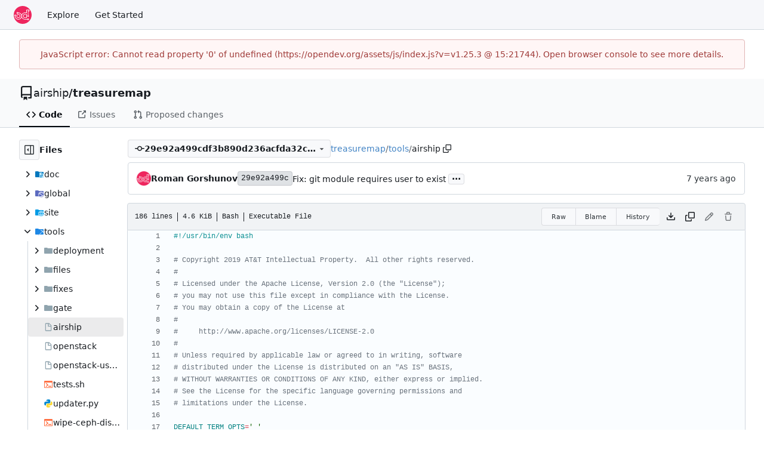

--- FILE ---
content_type: text/html; charset=utf-8
request_url: https://opendev.org/airship/treasuremap/src/commit/29e92a499cdf3b890d236acfda32c77c3ed667ab/tools/airship
body_size: 12707
content:
<!DOCTYPE html>
<html lang="en-US" data-theme="gitea-auto">
<head>
	<meta name="viewport" content="width=device-width, initial-scale=1">
	<title>treasuremap/tools/airship at 29e92a499cdf3b890d236acfda32c77c3ed667ab - treasuremap - OpenDev: Free Software Needs Free Tools</title>
	<link rel="manifest" href="[data-uri]">
	<meta name="author" content="airship">
	<meta name="description" content="treasuremap - Reference Airship manifests, CICD, and reference architecture.">
	<meta name="keywords" content="go,git,self-hosted,gitea">
	<meta name="referrer" content="no-referrer">


	<link rel="alternate" type="application/atom+xml" title="" href="/airship/treasuremap.atom">
	<link rel="alternate" type="application/rss+xml" title="" href="/airship/treasuremap.rss">

	<link rel="icon" href="/assets/img/favicon.svg" type="image/svg+xml">
	<link rel="alternate icon" href="/assets/img/favicon.png" type="image/png">
	
	
		<meta property="og:title" content="treasuremap/tools/airship at 29e92a499cdf3b890d236acfda32c77c3ed667ab">
		<meta property="og:url" content="https://opendev.org//airship/treasuremap/src/commit/29e92a499cdf3b890d236acfda32c77c3ed667ab/tools/airship">
		
	
	<meta property="og:type" content="object">
	
		<meta property="og:image" content="https://opendev.org/avatars/airship">
	

<meta property="og:site_name" content="OpenDev: Free Software Needs Free Tools">

	<link rel="stylesheet" href="/assets/css/index.css?v=v1.25.3">
<link rel="stylesheet" href="/assets/css/theme-gitea-auto.css?v=v1.25.3">

	
<script>
	
	window.addEventListener('error', function(e) {window._globalHandlerErrors=window._globalHandlerErrors||[]; window._globalHandlerErrors.push(e);});
	window.addEventListener('unhandledrejection', function(e) {window._globalHandlerErrors=window._globalHandlerErrors||[]; window._globalHandlerErrors.push(e);});
	window.config = {
		appUrl: 'https:\/\/opendev.org\/',
		appSubUrl: '',
		assetVersionEncoded: encodeURIComponent('v1.25.3'), 
		assetUrlPrefix: '\/assets',
		runModeIsProd:  true ,
		customEmojis: {"codeberg":":codeberg:","git":":git:","gitea":":gitea:","github":":github:","gitlab":":gitlab:","gogs":":gogs:"},
		csrfToken: 'Uk5z3mTglD7mvqJwtsdPkm6-19o6MTc2OTA1Nzc3MTgzNTk3OTI1Ng',
		pageData: {},
		notificationSettings: {"EventSourceUpdateTime":10000,"MaxTimeout":60000,"MinTimeout":10000,"TimeoutStep":10000}, 
		enableTimeTracking:  false ,
		
		mermaidMaxSourceCharacters:  50000 ,
		
		i18n: {
			copy_success: "Copied!",
			copy_error: "Copy failed",
			error_occurred: "An error occurred",
			remove_label_str: "Remove item \"%s\"",
			modal_confirm: "Confirm",
			modal_cancel: "Cancel",
			more_items: "More items",
		},
	};
	
	window.config.pageData = window.config.pageData || {};
</script>
<script src="/assets/js/index.js?v=v1.25.3" onerror="alert('Failed to load asset files from ' + this.src + '. Please make sure the asset files can be accessed.')"></script>

	<meta name="theme-color" content="#ee265e"/>

</head>
<body hx-headers='{"x-csrf-token": "Uk5z3mTglD7mvqJwtsdPkm6-19o6MTc2OTA1Nzc3MTgzNTk3OTI1Ng"}' hx-swap="outerHTML" hx-ext="morph" hx-push-url="false">
	

	<div class="full height">
		<noscript>This website requires JavaScript.</noscript>

		

		
			<nav id="navbar" aria-label="Navigation Bar">
	<div class="navbar-left">
		
		<a class="item" id="navbar-logo" href="/" aria-label="Home">
			<img width="30" height="30" src="/assets/img/logo.svg" alt="Logo" aria-hidden="true">
		</a>

		
		<div class="ui secondary menu navbar-mobile-right only-mobile">
			

			<button class="item ui icon mini button tw-m-0" id="navbar-expand-toggle" aria-label="Navigation Menu"><svg viewBox="0 0 16 16" class="svg octicon-three-bars" aria-hidden="true" width="16" height="16"><path d="M1 2.75A.75.75 0 0 1 1.75 2h12.5a.75.75 0 0 1 0 1.5H1.75A.75.75 0 0 1 1 2.75m0 5A.75.75 0 0 1 1.75 7h12.5a.75.75 0 0 1 0 1.5H1.75A.75.75 0 0 1 1 7.75M1.75 12h12.5a.75.75 0 0 1 0 1.5H1.75a.75.75 0 0 1 0-1.5"/></svg></button>
		</div>

		
		
			<a class="item" href="/explore/repos">Explore</a>
		

		

		
			<a class="item" target="_blank" rel="noopener noreferrer" href="https://docs.opendev.org/opendev/infra-manual/latest/gettingstarted.html">Get Started</a>
		
	</div>

	
	<div class="navbar-right">
		
			
		
	</div>

	
	
</nav>

		



<div role="main" aria-label="treasuremap/tools/airship at 29e92a499cdf3b890d236acfda32c77c3ed667ab" class="page-content repository file list ">
	<div class="secondary-nav">

	<div class="ui container">
		<div class="repo-header">
			<div class="flex-item tw-items-center">
				<div class="flex-item-leading">
					

	<svg viewBox="0 0 16 16" class="svg octicon-repo" aria-hidden="true" width="24" height="24"><path d="M2 2.5A2.5 2.5 0 0 1 4.5 0h8.75a.75.75 0 0 1 .75.75v12.5a.75.75 0 0 1-.75.75h-2.5a.75.75 0 0 1 0-1.5h1.75v-2h-8a1 1 0 0 0-.714 1.7.75.75 0 1 1-1.072 1.05A2.5 2.5 0 0 1 2 11.5Zm10.5-1h-8a1 1 0 0 0-1 1v6.708A2.5 2.5 0 0 1 4.5 9h8ZM5 12.25a.25.25 0 0 1 .25-.25h3.5a.25.25 0 0 1 .25.25v3.25a.25.25 0 0 1-.4.2l-1.45-1.087a.25.25 0 0 0-.3 0L5.4 15.7a.25.25 0 0 1-.4-.2Z"/></svg>


				</div>
				<div class="flex-item-main">
					<div class="flex-item-title tw-text-18">
						<a class="muted tw-font-normal" href="/airship">airship</a>/<a class="muted" href="/airship/treasuremap">treasuremap</a>
					</div>
				</div>
				<div class="flex-item-trailing">
					
					
						
					
					
					
					
				</div>
			</div>
			
		</div>
		
		
		
	</div>

	<div class="ui container">
		<overflow-menu class="ui secondary pointing menu">
			
				<div class="overflow-menu-items">
					
					<a class="active item" href="/airship/treasuremap/src/commit/29e92a499cdf3b890d236acfda32c77c3ed667ab">
						<svg viewBox="0 0 16 16" class="svg octicon-code" aria-hidden="true" width="16" height="16"><path d="m11.28 3.22 4.25 4.25a.75.75 0 0 1 0 1.06l-4.25 4.25a.749.749 0 0 1-1.275-.326.75.75 0 0 1 .215-.734L13.94 8l-3.72-3.72a.749.749 0 0 1 .326-1.275.75.75 0 0 1 .734.215m-6.56 0a.75.75 0 0 1 1.042.018.75.75 0 0 1 .018 1.042L2.06 8l3.72 3.72a.749.749 0 0 1-.326 1.275.75.75 0 0 1-.734-.215L.47 8.53a.75.75 0 0 1 0-1.06Z"/></svg> Code
					</a>
					

					

					
						<a class="item" href="https://storyboard.openstack.org/#!/project/airship/treasuremap" target="_blank" rel="noopener noreferrer">
							<svg viewBox="0 0 16 16" class="svg octicon-link-external" aria-hidden="true" width="16" height="16"><path d="M3.75 2h3.5a.75.75 0 0 1 0 1.5h-3.5a.25.25 0 0 0-.25.25v8.5c0 .138.112.25.25.25h8.5a.25.25 0 0 0 .25-.25v-3.5a.75.75 0 0 1 1.5 0v3.5A1.75 1.75 0 0 1 12.25 14h-8.5A1.75 1.75 0 0 1 2 12.25v-8.5C2 2.784 2.784 2 3.75 2m6.854-1h4.146a.25.25 0 0 1 .25.25v4.146a.25.25 0 0 1-.427.177L13.03 4.03 9.28 7.78a.75.75 0 0 1-1.042-.018.75.75 0 0 1-.018-1.042l3.75-3.75-1.543-1.543A.25.25 0 0 1 10.604 1"/></svg> Issues
						</a>
					

					

					

					
					<a href="https://review.opendev.org/#/q/status:open+project:airship/treasuremap" class="item">
						<svg viewBox="0 0 16 16" class="svg octicon-git-pull-request" aria-hidden="true" width="16" height="16"><path d="M1.5 3.25a2.25 2.25 0 1 1 3 2.122v5.256a2.251 2.251 0 1 1-1.5 0V5.372A2.25 2.25 0 0 1 1.5 3.25m5.677-.177L9.573.677A.25.25 0 0 1 10 .854V2.5h1A2.5 2.5 0 0 1 13.5 5v5.628a2.251 2.251 0 1 1-1.5 0V5a1 1 0 0 0-1-1h-1v1.646a.25.25 0 0 1-.427.177L7.177 3.427a.25.25 0 0 1 0-.354M3.75 2.5a.75.75 0 1 0 0 1.5.75.75 0 0 0 0-1.5m0 9.5a.75.75 0 1 0 0 1.5.75.75 0 0 0 0-1.5m8.25.75a.75.75 0 1 0 1.5 0 .75.75 0 0 0-1.5 0"/></svg> Proposed changes
					</a>

					

					
					

					

					

					

					

					

					
				</div>
			
		</overflow-menu>
	</div>
	<div class="ui tabs divider"></div>
</div>

	<div class="ui container fluid padded">
		

		

		




		<div class="repo-view-container">
			<div class="tw-flex tw-flex-col repo-view-file-tree-container not-mobile " >
				<div class="flex-text-block repo-button-row">
	<button class="ui compact basic icon button"
		data-global-click="onRepoViewFileTreeToggle" data-toggle-action="hide"
		data-tooltip-content="Hide file tree">
		<svg viewBox="0 0 16 16" class="svg octicon-sidebar-expand" aria-hidden="true" width="16" height="16"><path d="m4.177 7.823 2.396-2.396A.25.25 0 0 1 7 5.604v4.792a.25.25 0 0 1-.427.177L4.177 8.177a.25.25 0 0 1 0-.354"/><path d="M0 1.75C0 .784.784 0 1.75 0h12.5C15.216 0 16 .784 16 1.75v12.5A1.75 1.75 0 0 1 14.25 16H1.75A1.75 1.75 0 0 1 0 14.25Zm1.75-.25a.25.25 0 0 0-.25.25v12.5c0 .138.112.25.25.25H9.5v-13Zm12.5 13a.25.25 0 0 0 .25-.25V1.75a.25.25 0 0 0-.25-.25H11v13Z"/></svg>
	</button>
	<b>Files</b>
</div>


<div id="view-file-tree" class="tw-overflow-auto tw-h-full is-loading"
	data-repo-link="/airship/treasuremap"
	data-tree-path="tools/airship"
	data-current-ref-name-sub-url="commit/29e92a499cdf3b890d236acfda32c77c3ed667ab"
></div>

			</div>
			<div class="repo-view-content">
				

<div class="repo-view-content-data tw-hidden" data-document-title="treasuremap/tools/airship at 29e92a499cdf3b890d236acfda32c77c3ed667ab" data-document-title-common="treasuremap - OpenDev: Free Software Needs Free Tools"></div>


<div class="repo-button-row">
	<div class="repo-button-row-left">
	
		<button class="repo-view-file-tree-toggle-show ui compact basic button icon not-mobile tw-hidden"
			data-global-click="onRepoViewFileTreeToggle" data-toggle-action="show"
			data-tooltip-content="Show file tree">
			<svg viewBox="0 0 16 16" class="svg octicon-sidebar-collapse" aria-hidden="true" width="16" height="16"><path d="M6.823 7.823a.25.25 0 0 1 0 .354l-2.396 2.396A.25.25 0 0 1 4 10.396V5.604a.25.25 0 0 1 .427-.177Z"/><path d="M1.75 0h12.5C15.216 0 16 .784 16 1.75v12.5A1.75 1.75 0 0 1 14.25 16H1.75A1.75 1.75 0 0 1 0 14.25V1.75C0 .784.784 0 1.75 0M1.5 1.75v12.5c0 .138.112.25.25.25H9.5v-13H1.75a.25.25 0 0 0-.25.25M11 14.5h3.25a.25.25 0 0 0 .25-.25V1.75a.25.25 0 0 0-.25-.25H11Z"/></svg>
		</button>
	

	
<div class=""
	data-global-init="initRepoBranchTagSelector"
	data-text-release-compare="Compare"
	data-text-branches="Branches"
	data-text-tags="Tags"
	data-text-filter-branch="Filter branch"
	data-text-filter-tag="Find tag"
	data-text-default-branch-label="default"
	data-text-create-tag="Create tag %s"
	data-text-create-branch="Create branch %s"
	data-text-create-ref-from="from &#34;%s&#34;"
	data-text-no-results="No results found."
	data-text-view-all-branches="View all branches"
	data-text-view-all-tags="View all tags"

	data-current-repo-default-branch="master"
	data-current-repo-link="/airship/treasuremap"
	data-current-tree-path="tools/airship"
	data-current-ref-type="commit"
	data-current-ref-short-name="29e92a499cdf3b890d236acfda32c77c3ed667ab"

	data-ref-link-template="{RepoLink}/src/{RefType}/{RefShortName}/{TreePath}"
	data-ref-form-action-template=""
	data-dropdown-fixed-text=""
	data-show-tab-branches="true"
	data-show-tab-tags="true"
	data-allow-create-new-ref="false"
	data-show-view-all-refs-entry="true"

	data-enable-feed="true"
>
	
	<div class="ui dropdown custom branch-selector-dropdown ellipsis-text-items">
		<div class="ui compact button branch-dropdown-button">
			<span class="flex-text-block gt-ellipsis">
				
					
						<svg viewBox="0 0 16 16" class="svg octicon-git-commit" aria-hidden="true" width="16" height="16"><path d="M11.93 8.5a4.002 4.002 0 0 1-7.86 0H.75a.75.75 0 0 1 0-1.5h3.32a4.002 4.002 0 0 1 7.86 0h3.32a.75.75 0 0 1 0 1.5Zm-1.43-.75a2.5 2.5 0 1 0-5 0 2.5 2.5 0 0 0 5 0"/></svg>
					
					<strong class="tw-inline-block gt-ellipsis">29e92a499cdf3b890d236acfda32c77c3ed667ab</strong>
				
			</span>
			<svg viewBox="0 0 16 16" class="dropdown icon svg octicon-triangle-down" aria-hidden="true" width="14" height="14"><path d="m4.427 7.427 3.396 3.396a.25.25 0 0 0 .354 0l3.396-3.396A.25.25 0 0 0 11.396 7H4.604a.25.25 0 0 0-.177.427"/></svg>
		</div>
	</div>
</div>


	

	
	

	

	

	
		
		<span class="breadcrumb">
			<a class="section" href="/airship/treasuremap/src/commit/29e92a499cdf3b890d236acfda32c77c3ed667ab" title="treasuremap">treasuremap</a><span class="breadcrumb-divider">/</span><span class="section"><a href="/airship/treasuremap/src/commit/29e92a499cdf3b890d236acfda32c77c3ed667ab/tools" title="tools">tools</a></span><span class="breadcrumb-divider">/</span><span class="active section" title="airship">airship</span>
					<button class="btn interact-fg tw-mx-1" data-clipboard-text="tools/airship" data-tooltip-content="Copy path"><svg viewBox="0 0 16 16" class="svg octicon-copy" aria-hidden="true" width="14" height="14"><path d="M0 6.75C0 5.784.784 5 1.75 5h1.5a.75.75 0 0 1 0 1.5h-1.5a.25.25 0 0 0-.25.25v7.5c0 .138.112.25.25.25h7.5a.25.25 0 0 0 .25-.25v-1.5a.75.75 0 0 1 1.5 0v1.5A1.75 1.75 0 0 1 9.25 16h-7.5A1.75 1.75 0 0 1 0 14.25Z"/><path d="M5 1.75C5 .784 5.784 0 6.75 0h7.5C15.216 0 16 .784 16 1.75v7.5A1.75 1.75 0 0 1 14.25 11h-7.5A1.75 1.75 0 0 1 5 9.25Zm1.75-.25a.25.25 0 0 0-.25.25v7.5c0 .138.112.25.25.25h7.5a.25.25 0 0 0 .25-.25v-7.5a.25.25 0 0 0-.25-.25Z"/></svg></button></span>
	
	</div>

	<div class="repo-button-row-right">
		
		
		
	</div>
</div>

	<div  class="tab-size-4 non-diff-file-content"
	data-global-init="initRepoFileView" data-raw-file-link="/airship/treasuremap/raw/commit/29e92a499cdf3b890d236acfda32c77c3ed667ab/tools/airship">

	
		<div id="repo-file-commit-box" class="ui segment list-header tw-mb-4 tw-flex tw-justify-between">
			<div class="latest-commit">

	
		
			<img loading="lazy" alt class="ui avatar tw-align-middle" src="/assets/img/avatar_default.png" title="Roman Gorshunov" width="24" height="24"/>
			<span class="author-wrapper" title="Roman Gorshunov"><strong>Roman Gorshunov</strong></span>
		
	

	<a href="/airship/treasuremap/commit/29e92a499cdf3b890d236acfda32c77c3ed667ab" class="ui label commit-id-short " rel="nofollow">29e92a499c</a>

	


	
	<span class="grey commit-summary" title="Fix: git module requires user to exist"><span class="message-wrapper"><a href="/airship/treasuremap/commit/29e92a499cdf3b890d236acfda32c77c3ed667ab" class="muted">Fix: git module requires user to exist</a></span>
		
			<button class="ui button ellipsis-button" aria-expanded="false" data-global-click="onRepoEllipsisButtonClick">...</button>
			<pre class="commit-body tw-hidden">Git module used by Pegleg requires user to exist in /etc/passwd file,
or at least to have USER environment set to something. This patch
sets the variable.

Change-Id: I7fbb60b856c6ee7c26ff0dcec5778687836bb8b3</pre>
		
	</span>

</div>

			
				
					<div class="text grey age flex-text-block">
						<relative-time prefix="" tense="past" datetime="2019-07-02T15:53:55Z" data-tooltip-content data-tooltip-interactive="true">2019-07-02 15:53:55 +00:00</relative-time>
					</div>
				
			
		</div>
	

	<h4 class="file-header ui top attached header tw-flex tw-items-center tw-justify-between tw-flex-wrap">
		<div class="file-header-left tw-flex tw-items-center tw-py-2 tw-pr-4">
			
				<div class="file-info tw-font-mono">
	
	
		<div class="file-info-entry">
			186 lines
		</div>
	
	
		<div class="file-info-entry">
			<span class="file-info-size">4.6 KiB</span>
		</div>
	
	
	
		<div class="file-info-entry">
			Bash
		</div>
	
	
		<div class="file-info-entry">
			Executable File
		</div>
	
	
	
	
</div>

			
		</div>
		<div class="file-header-right file-actions flex-text-block tw-flex-wrap">
			
			<div class="ui compact icon buttons file-view-toggle-buttons tw-hidden">
				
				<a href="?display=source" class="ui mini basic button file-view-toggle-source active" data-tooltip-content="View Source"><svg viewBox="0 0 16 16" class="svg octicon-code" aria-hidden="true" width="15" height="15"><path d="m11.28 3.22 4.25 4.25a.75.75 0 0 1 0 1.06l-4.25 4.25a.749.749 0 0 1-1.275-.326.75.75 0 0 1 .215-.734L13.94 8l-3.72-3.72a.749.749 0 0 1 .326-1.275.75.75 0 0 1 .734.215m-6.56 0a.75.75 0 0 1 1.042.018.75.75 0 0 1 .018 1.042L2.06 8l3.72 3.72a.749.749 0 0 1-.326 1.275.75.75 0 0 1-.734-.215L.47 8.53a.75.75 0 0 1 0-1.06Z"/></svg></a>
				
				<a href="?display=rendered" class="ui mini basic button file-view-toggle-rendered " data-tooltip-content="View Rendered"><svg viewBox="0 0 16 16" class="svg octicon-file" aria-hidden="true" width="15" height="15"><path d="M2 1.75C2 .784 2.784 0 3.75 0h6.586c.464 0 .909.184 1.237.513l2.914 2.914c.329.328.513.773.513 1.237v9.586A1.75 1.75 0 0 1 13.25 16h-9.5A1.75 1.75 0 0 1 2 14.25Zm1.75-.25a.25.25 0 0 0-.25.25v12.5c0 .138.112.25.25.25h9.5a.25.25 0 0 0 .25-.25V6h-2.75A1.75 1.75 0 0 1 9 4.25V1.5Zm6.75.062V4.25c0 .138.112.25.25.25h2.688l-.011-.013-2.914-2.914z"/></svg></a>
			</div>
			
				<div class="ui buttons tw-mr-1">
					<a class="ui mini basic button" href="/airship/treasuremap/raw/commit/29e92a499cdf3b890d236acfda32c77c3ed667ab/tools/airship">Raw</a>
					
					
						<a class="ui mini basic button" href="/airship/treasuremap/blame/commit/29e92a499cdf3b890d236acfda32c77c3ed667ab/tools/airship">Blame</a>
					
					<a class="ui mini basic button" href="/airship/treasuremap/commits/commit/29e92a499cdf3b890d236acfda32c77c3ed667ab/tools/airship">History</a>
					
				</div>
				<a download class="btn-octicon" data-tooltip-content="Download file" href="/airship/treasuremap/raw/commit/29e92a499cdf3b890d236acfda32c77c3ed667ab/tools/airship"><svg viewBox="0 0 16 16" class="svg octicon-download" aria-hidden="true" width="16" height="16"><path d="M2.75 14A1.75 1.75 0 0 1 1 12.25v-2.5a.75.75 0 0 1 1.5 0v2.5c0 .138.112.25.25.25h10.5a.25.25 0 0 0 .25-.25v-2.5a.75.75 0 0 1 1.5 0v2.5A1.75 1.75 0 0 1 13.25 14Z"/><path d="M7.25 7.689V2a.75.75 0 0 1 1.5 0v5.689l1.97-1.969a.749.749 0 1 1 1.06 1.06l-3.25 3.25a.75.75 0 0 1-1.06 0L4.22 6.78a.749.749 0 1 1 1.06-1.06z"/></svg></a>
				<a class="btn-octicon " data-global-click="onCopyContentButtonClick"
					
					data-tooltip-content="Copy content"
				><svg viewBox="0 0 16 16" class="svg octicon-copy" aria-hidden="true" width="16" height="16"><path d="M0 6.75C0 5.784.784 5 1.75 5h1.5a.75.75 0 0 1 0 1.5h-1.5a.25.25 0 0 0-.25.25v7.5c0 .138.112.25.25.25h7.5a.25.25 0 0 0 .25-.25v-1.5a.75.75 0 0 1 1.5 0v1.5A1.75 1.75 0 0 1 9.25 16h-7.5A1.75 1.75 0 0 1 0 14.25Z"/><path d="M5 1.75C5 .784 5.784 0 6.75 0h7.5C15.216 0 16 .784 16 1.75v7.5A1.75 1.75 0 0 1 14.25 11h-7.5A1.75 1.75 0 0 1 5 9.25Zm1.75-.25a.25.25 0 0 0-.25.25v7.5c0 .138.112.25.25.25h7.5a.25.25 0 0 0 .25-.25v-7.5a.25.25 0 0 0-.25-.25Z"/></svg></a>
				
				
					
						<span class="btn-octicon disabled" data-tooltip-content="You must be on a branch to make or propose changes to this file."><svg viewBox="0 0 16 16" class="svg octicon-pencil" aria-hidden="true" width="16" height="16"><path d="M11.013 1.427a1.75 1.75 0 0 1 2.474 0l1.086 1.086a1.75 1.75 0 0 1 0 2.474l-8.61 8.61c-.21.21-.47.364-.756.445l-3.251.93a.75.75 0 0 1-.927-.928l.929-3.25c.081-.286.235-.547.445-.758l8.61-8.61Zm.176 4.823L9.75 4.81l-6.286 6.287a.25.25 0 0 0-.064.108l-.558 1.953 1.953-.558a.25.25 0 0 0 .108-.064Zm1.238-3.763a.25.25 0 0 0-.354 0L10.811 3.75l1.439 1.44 1.263-1.263a.25.25 0 0 0 0-.354Z"/></svg></span>
					
					
						<span class="btn-octicon disabled" data-tooltip-content="You must be on a branch to make or propose changes to this file."><svg viewBox="0 0 16 16" class="svg octicon-trash" aria-hidden="true" width="16" height="16"><path d="M11 1.75V3h2.25a.75.75 0 0 1 0 1.5H2.75a.75.75 0 0 1 0-1.5H5V1.75C5 .784 5.784 0 6.75 0h2.5C10.216 0 11 .784 11 1.75M4.496 6.675l.66 6.6a.25.25 0 0 0 .249.225h5.19a.25.25 0 0 0 .249-.225l.66-6.6a.75.75 0 0 1 1.492.149l-.66 6.6A1.75 1.75 0 0 1 10.595 15h-5.19a1.75 1.75 0 0 1-1.741-1.575l-.66-6.6a.75.75 0 1 1 1.492-.15M6.5 1.75V3h3V1.75a.25.25 0 0 0-.25-.25h-2.5a.25.25 0 0 0-.25.25"/></svg></span>
					
				
			
			
		</div>
	</h4>

	<div class="ui bottom attached table unstackable segment">
		
			
	


		
		<div class="file-view code-view">
			
				<table>
					<tbody>
					
						
						<tr>
							<td class="lines-num"><span id="L1" data-line-number="1"></span></td>
							
							<td rel="L1" class="lines-code chroma"><code class="code-inner"><span class="cp">#!/usr/bin/env bash
</span></code></td>
						</tr>
					
						
						<tr>
							<td class="lines-num"><span id="L2" data-line-number="2"></span></td>
							
							<td rel="L2" class="lines-code chroma"><code class="code-inner"><span class="cp"></span>
</code></td>
						</tr>
					
						
						<tr>
							<td class="lines-num"><span id="L3" data-line-number="3"></span></td>
							
							<td rel="L3" class="lines-code chroma"><code class="code-inner"><span class="c1"># Copyright 2019 AT&amp;T Intellectual Property.  All other rights reserved.</span>
</code></td>
						</tr>
					
						
						<tr>
							<td class="lines-num"><span id="L4" data-line-number="4"></span></td>
							
							<td rel="L4" class="lines-code chroma"><code class="code-inner"><span class="c1">#</span>
</code></td>
						</tr>
					
						
						<tr>
							<td class="lines-num"><span id="L5" data-line-number="5"></span></td>
							
							<td rel="L5" class="lines-code chroma"><code class="code-inner"><span class="c1"># Licensed under the Apache License, Version 2.0 (the &#34;License&#34;);</span>
</code></td>
						</tr>
					
						
						<tr>
							<td class="lines-num"><span id="L6" data-line-number="6"></span></td>
							
							<td rel="L6" class="lines-code chroma"><code class="code-inner"><span class="c1"># you may not use this file except in compliance with the License.</span>
</code></td>
						</tr>
					
						
						<tr>
							<td class="lines-num"><span id="L7" data-line-number="7"></span></td>
							
							<td rel="L7" class="lines-code chroma"><code class="code-inner"><span class="c1"># You may obtain a copy of the License at</span>
</code></td>
						</tr>
					
						
						<tr>
							<td class="lines-num"><span id="L8" data-line-number="8"></span></td>
							
							<td rel="L8" class="lines-code chroma"><code class="code-inner"><span class="c1">#</span>
</code></td>
						</tr>
					
						
						<tr>
							<td class="lines-num"><span id="L9" data-line-number="9"></span></td>
							
							<td rel="L9" class="lines-code chroma"><code class="code-inner"><span class="c1">#     http://www.apache.org/licenses/LICENSE-2.0</span>
</code></td>
						</tr>
					
						
						<tr>
							<td class="lines-num"><span id="L10" data-line-number="10"></span></td>
							
							<td rel="L10" class="lines-code chroma"><code class="code-inner"><span class="c1">#</span>
</code></td>
						</tr>
					
						
						<tr>
							<td class="lines-num"><span id="L11" data-line-number="11"></span></td>
							
							<td rel="L11" class="lines-code chroma"><code class="code-inner"><span class="c1"># Unless required by applicable law or agreed to in writing, software</span>
</code></td>
						</tr>
					
						
						<tr>
							<td class="lines-num"><span id="L12" data-line-number="12"></span></td>
							
							<td rel="L12" class="lines-code chroma"><code class="code-inner"><span class="c1"># distributed under the License is distributed on an &#34;AS IS&#34; BASIS,</span>
</code></td>
						</tr>
					
						
						<tr>
							<td class="lines-num"><span id="L13" data-line-number="13"></span></td>
							
							<td rel="L13" class="lines-code chroma"><code class="code-inner"><span class="c1"># WITHOUT WARRANTIES OR CONDITIONS OF ANY KIND, either express or implied.</span>
</code></td>
						</tr>
					
						
						<tr>
							<td class="lines-num"><span id="L14" data-line-number="14"></span></td>
							
							<td rel="L14" class="lines-code chroma"><code class="code-inner"><span class="c1"># See the License for the specific language governing permissions and</span>
</code></td>
						</tr>
					
						
						<tr>
							<td class="lines-num"><span id="L15" data-line-number="15"></span></td>
							
							<td rel="L15" class="lines-code chroma"><code class="code-inner"><span class="c1"># limitations under the License.</span>
</code></td>
						</tr>
					
						
						<tr>
							<td class="lines-num"><span id="L16" data-line-number="16"></span></td>
							
							<td rel="L16" class="lines-code chroma"><code class="code-inner">
</code></td>
						</tr>
					
						
						<tr>
							<td class="lines-num"><span id="L17" data-line-number="17"></span></td>
							
							<td rel="L17" class="lines-code chroma"><code class="code-inner"><span class="nv">DEFAULT_TERM_OPTS</span><span class="o">=</span><span class="s1">&#39; &#39;</span>
</code></td>
						</tr>
					
						
						<tr>
							<td class="lines-num"><span id="L18" data-line-number="18"></span></td>
							
							<td rel="L18" class="lines-code chroma"><code class="code-inner"><span class="c1"># Set an interactive mode only if there is a TTY available.</span>
</code></td>
						</tr>
					
						
						<tr>
							<td class="lines-num"><span id="L19" data-line-number="19"></span></td>
							
							<td rel="L19" class="lines-code chroma"><code class="code-inner"><span class="nb">test</span> -t <span class="m">1</span> <span class="o">&amp;&amp;</span> <span class="nb">test</span> -t <span class="m">0</span> <span class="o">&amp;&amp;</span> <span class="nv">DEFAULT_TERM_OPTS</span><span class="o">=</span><span class="s1">&#39;-it&#39;</span>
</code></td>
						</tr>
					
						
						<tr>
							<td class="lines-num"><span id="L20" data-line-number="20"></span></td>
							
							<td rel="L20" class="lines-code chroma"><code class="code-inner">: <span class="si">${</span><span class="nv">TERM_OPTS</span><span class="p">:</span><span class="p">=</span><span class="si">${</span><span class="nv">DEFAULT_TERM_OPTS</span><span class="si">}</span><span class="si">}</span>
</code></td>
						</tr>
					
						
						<tr>
							<td class="lines-num"><span id="L21" data-line-number="21"></span></td>
							
							<td rel="L21" class="lines-code chroma"><code class="code-inner">
</code></td>
						</tr>
					
						
						<tr>
							<td class="lines-num"><span id="L22" data-line-number="22"></span></td>
							
							<td rel="L22" class="lines-code chroma"><code class="code-inner"><span class="c1"># Python YAML module required to read versions.yaml</span>
</code></td>
						</tr>
					
						
						<tr>
							<td class="lines-num"><span id="L23" data-line-number="23"></span></td>
							
							<td rel="L23" class="lines-code chroma"><code class="code-inner"><span class="k">if</span> grep -iq suse /etc/os-release<span class="p">;</span> <span class="k">then</span>
</code></td>
						</tr>
					
						
						<tr>
							<td class="lines-num"><span id="L24" data-line-number="24"></span></td>
							
							<td rel="L24" class="lines-code chroma"><code class="code-inner">    rpm -q python3-pyaml --quiet <span class="o">||</span> zypper --non-interactive install python3-pyaml
</code></td>
						</tr>
					
						
						<tr>
							<td class="lines-num"><span id="L25" data-line-number="25"></span></td>
							
							<td rel="L25" class="lines-code chroma"><code class="code-inner"><span class="k">else</span>
</code></td>
						</tr>
					
						
						<tr>
							<td class="lines-num"><span id="L26" data-line-number="26"></span></td>
							
							<td rel="L26" class="lines-code chroma"><code class="code-inner">    dpkg -s python3-yaml <span class="p">&amp;</span>&gt; /dev/null <span class="o">||</span> apt -y install python3-yaml
</code></td>
						</tr>
					
						
						<tr>
							<td class="lines-num"><span id="L27" data-line-number="27"></span></td>
							
							<td rel="L27" class="lines-code chroma"><code class="code-inner"><span class="k">fi</span>
</code></td>
						</tr>
					
						
						<tr>
							<td class="lines-num"><span id="L28" data-line-number="28"></span></td>
							
							<td rel="L28" class="lines-code chroma"><code class="code-inner">
</code></td>
						</tr>
					
						
						<tr>
							<td class="lines-num"><span id="L29" data-line-number="29"></span></td>
							
							<td rel="L29" class="lines-code chroma"><code class="code-inner"><span class="nv">ENV_FILE</span><span class="o">=</span><span class="k">$(</span>mktemp<span class="k">)</span>
</code></td>
						</tr>
					
						
						<tr>
							<td class="lines-num"><span id="L30" data-line-number="30"></span></td>
							
							<td rel="L30" class="lines-code chroma"><code class="code-inner"><span class="nb">trap</span> <span class="s2">&#34;</span><span class="s2">{ rm -f </span><span class="nv">$ENV_FILE</span><span class="s2">; }</span><span class="s2">&#34;</span> EXIT
</code></td>
						</tr>
					
						
						<tr>
							<td class="lines-num"><span id="L31" data-line-number="31"></span></td>
							
							<td rel="L31" class="lines-code chroma"><code class="code-inner">
</code></td>
						</tr>
					
						
						<tr>
							<td class="lines-num"><span id="L32" data-line-number="32"></span></td>
							
							<td rel="L32" class="lines-code chroma"><code class="code-inner"><span class="c1"># prepare docker environment file</span>
</code></td>
						</tr>
					
						
						<tr>
							<td class="lines-num"><span id="L33" data-line-number="33"></span></td>
							
							<td rel="L33" class="lines-code chroma"><code class="code-inner">cat &gt; <span class="nv">$ENV_FILE</span> <span class="s">&lt;&lt; EOF
</span></code></td>
						</tr>
					
						
						<tr>
							<td class="lines-num"><span id="L34" data-line-number="34"></span></td>
							
							<td rel="L34" class="lines-code chroma"><code class="code-inner"><span class="s">PEGLEG_PASSPHRASE=${PEGLEG_PASSPHRASE:-password123}
</span></code></td>
						</tr>
					
						
						<tr>
							<td class="lines-num"><span id="L35" data-line-number="35"></span></td>
							
							<td rel="L35" class="lines-code chroma"><code class="code-inner"><span class="s">PEGLEG_SALT=${PEGLEG_SALT:-password123}
</span></code></td>
						</tr>
					
						
						<tr>
							<td class="lines-num"><span id="L36" data-line-number="36"></span></td>
							
							<td rel="L36" class="lines-code chroma"><code class="code-inner"><span class="s">
</span></code></td>
						</tr>
					
						
						<tr>
							<td class="lines-num"><span id="L37" data-line-number="37"></span></td>
							
							<td rel="L37" class="lines-code chroma"><code class="code-inner"><span class="s">OS_AUTH_URL=${OS_AUTH_URL:-http://keystone-api.ucp.svc.cluster.local:5000/v3}
</span></code></td>
						</tr>
					
						
						<tr>
							<td class="lines-num"><span id="L38" data-line-number="38"></span></td>
							
							<td rel="L38" class="lines-code chroma"><code class="code-inner"><span class="s">OS_PASSWORD=${OS_PASSWORD:-password123}
</span></code></td>
						</tr>
					
						
						<tr>
							<td class="lines-num"><span id="L39" data-line-number="39"></span></td>
							
							<td rel="L39" class="lines-code chroma"><code class="code-inner"><span class="s">OS_PROJECT_DOMAIN_NAME=${OS_PROJECT_DOMAIN_NAME:-default}
</span></code></td>
						</tr>
					
						
						<tr>
							<td class="lines-num"><span id="L40" data-line-number="40"></span></td>
							
							<td rel="L40" class="lines-code chroma"><code class="code-inner"><span class="s">OS_PROJECT_NAME=${OS_PROJECT_NAME:-service}
</span></code></td>
						</tr>
					
						
						<tr>
							<td class="lines-num"><span id="L41" data-line-number="41"></span></td>
							
							<td rel="L41" class="lines-code chroma"><code class="code-inner"><span class="s">OS_USERNAME=${OS_USERNAME:-shipyard}
</span></code></td>
						</tr>
					
						
						<tr>
							<td class="lines-num"><span id="L42" data-line-number="42"></span></td>
							
							<td rel="L42" class="lines-code chroma"><code class="code-inner"><span class="s">OS_USER_DOMAIN_NAME=${OS_USER_DOMAIN_NAME:-default}
</span></code></td>
						</tr>
					
						
						<tr>
							<td class="lines-num"><span id="L43" data-line-number="43"></span></td>
							
							<td rel="L43" class="lines-code chroma"><code class="code-inner"><span class="s">OS_IDENTITY_API_VERSION=${OS_IDENTITY_API_VERSION:-3}
</span></code></td>
						</tr>
					
						
						<tr>
							<td class="lines-num"><span id="L44" data-line-number="44"></span></td>
							
							<td rel="L44" class="lines-code chroma"><code class="code-inner"><span class="s">EOF</span>
</code></td>
						</tr>
					
						
						<tr>
							<td class="lines-num"><span id="L45" data-line-number="45"></span></td>
							
							<td rel="L45" class="lines-code chroma"><code class="code-inner">
</code></td>
						</tr>
					
						
						<tr>
							<td class="lines-num"><span id="L46" data-line-number="46"></span></td>
							
							<td rel="L46" class="lines-code chroma"><code class="code-inner"><span class="nv">REPO_DIR</span><span class="o">=</span><span class="s2">&#34;</span><span class="k">$(</span> <span class="nb">cd</span> <span class="s2">&#34;</span><span class="k">$(</span> dirname <span class="s2">&#34;</span><span class="si">${</span><span class="nv">BASH_SOURCE</span><span class="p">[0]</span><span class="si">}</span><span class="s2">&#34;</span> <span class="k">)</span><span class="s2">&#34;</span>/../ &gt;/dev/null 2&gt;<span class="p">&amp;</span><span class="m">1</span> <span class="o">&amp;&amp;</span> <span class="nb">pwd</span> <span class="k">)</span><span class="s2">&#34;</span>
</code></td>
						</tr>
					
						
						<tr>
							<td class="lines-num"><span id="L47" data-line-number="47"></span></td>
							
							<td rel="L47" class="lines-code chroma"><code class="code-inner">
</code></td>
						</tr>
					
						
						<tr>
							<td class="lines-num"><span id="L48" data-line-number="48"></span></td>
							
							<td rel="L48" class="lines-code chroma"><code class="code-inner"><span class="nv">USER</span><span class="o">=</span><span class="k">$(</span>id -u<span class="k">)</span>
</code></td>
						</tr>
					
						
						<tr>
							<td class="lines-num"><span id="L49" data-line-number="49"></span></td>
							
							<td rel="L49" class="lines-code chroma"><code class="code-inner"><span class="nv">GROUP</span><span class="o">=</span><span class="k">$(</span>id -g<span class="k">)</span>
</code></td>
						</tr>
					
						
						<tr>
							<td class="lines-num"><span id="L50" data-line-number="50"></span></td>
							
							<td rel="L50" class="lines-code chroma"><code class="code-inner">
</code></td>
						</tr>
					
						
						<tr>
							<td class="lines-num"><span id="L51" data-line-number="51"></span></td>
							
							<td rel="L51" class="lines-code chroma"><code class="code-inner"><span class="c1"># Key/value lookups from manifests</span>
</code></td>
						</tr>
					
						
						<tr>
							<td class="lines-num"><span id="L52" data-line-number="52"></span></td>
							
							<td rel="L52" class="lines-code chroma"><code class="code-inner">manifests_lookup<span class="o">(</span><span class="o">)</span><span class="o">{</span>
</code></td>
						</tr>
					
						
						<tr>
							<td class="lines-num"><span id="L53" data-line-number="53"></span></td>
							
							<td rel="L53" class="lines-code chroma"><code class="code-inner">
</code></td>
						</tr>
					
						
						<tr>
							<td class="lines-num"><span id="L54" data-line-number="54"></span></td>
							
							<td rel="L54" class="lines-code chroma"><code class="code-inner">  <span class="nb">local</span> <span class="nv">file</span><span class="o">=</span><span class="s2">&#34;</span><span class="nv">$1</span><span class="s2">&#34;</span>
</code></td>
						</tr>
					
						
						<tr>
							<td class="lines-num"><span id="L55" data-line-number="55"></span></td>
							
							<td rel="L55" class="lines-code chroma"><code class="code-inner">  <span class="nb">local</span> <span class="nv">schema</span><span class="o">=</span><span class="s2">&#34;</span><span class="nv">$2</span><span class="s2">&#34;</span>
</code></td>
						</tr>
					
						
						<tr>
							<td class="lines-num"><span id="L56" data-line-number="56"></span></td>
							
							<td rel="L56" class="lines-code chroma"><code class="code-inner">  <span class="nb">local</span> <span class="nv">mdata_name</span><span class="o">=</span><span class="s2">&#34;</span><span class="nv">$3</span><span class="s2">&#34;</span>
</code></td>
						</tr>
					
						
						<tr>
							<td class="lines-num"><span id="L57" data-line-number="57"></span></td>
							
							<td rel="L57" class="lines-code chroma"><code class="code-inner">  <span class="nb">local</span> <span class="nv">key_path</span><span class="o">=</span><span class="s2">&#34;</span><span class="nv">$4</span><span class="s2">&#34;</span>
</code></td>
						</tr>
					
						
						<tr>
							<td class="lines-num"><span id="L58" data-line-number="58"></span></td>
							
							<td rel="L58" class="lines-code chroma"><code class="code-inner">  <span class="nb">local</span> <span class="nv">oper</span><span class="o">=</span><span class="s2">&#34;</span><span class="nv">$5</span><span class="s2">&#34;</span>
</code></td>
						</tr>
					
						
						<tr>
							<td class="lines-num"><span id="L59" data-line-number="59"></span></td>
							
							<td rel="L59" class="lines-code chroma"><code class="code-inner">  <span class="nb">local</span> <span class="nv">allow_fail</span><span class="o">=</span><span class="s2">&#34;</span><span class="nv">$6</span><span class="s2">&#34;</span>
</code></td>
						</tr>
					
						
						<tr>
							<td class="lines-num"><span id="L60" data-line-number="60"></span></td>
							
							<td rel="L60" class="lines-code chroma"><code class="code-inner">
</code></td>
						</tr>
					
						
						<tr>
							<td class="lines-num"><span id="L61" data-line-number="61"></span></td>
							
							<td rel="L61" class="lines-code chroma"><code class="code-inner">  <span class="nv">FAIL</span><span class="o">=</span><span class="nb">false</span>
</code></td>
						</tr>
					
						
						<tr>
							<td class="lines-num"><span id="L62" data-line-number="62"></span></td>
							
							<td rel="L62" class="lines-code chroma"><code class="code-inner">  <span class="nv">RESULT</span><span class="o">=</span><span class="sb">`</span>python3 -c <span class="s2">&#34;</span><span class="s2">
</span></code></td>
						</tr>
					
						
						<tr>
							<td class="lines-num"><span id="L63" data-line-number="63"></span></td>
							
							<td rel="L63" class="lines-code chroma"><code class="code-inner"><span class="s2">
</span></code></td>
						</tr>
					
						
						<tr>
							<td class="lines-num"><span id="L64" data-line-number="64"></span></td>
							
							<td rel="L64" class="lines-code chroma"><code class="code-inner"><span class="s2">import yaml,sys
</span></code></td>
						</tr>
					
						
						<tr>
							<td class="lines-num"><span id="L65" data-line-number="65"></span></td>
							
							<td rel="L65" class="lines-code chroma"><code class="code-inner"><span class="s2">y = yaml.load_all(open(&#39;</span><span class="nv">$file</span><span class="s2">&#39;))
</span></code></td>
						</tr>
					
						
						<tr>
							<td class="lines-num"><span id="L66" data-line-number="66"></span></td>
							
							<td rel="L66" class="lines-code chroma"><code class="code-inner"><span class="s2">for x in y:
</span></code></td>
						</tr>
					
						
						<tr>
							<td class="lines-num"><span id="L67" data-line-number="67"></span></td>
							
							<td rel="L67" class="lines-code chroma"><code class="code-inner"><span class="s2">  if x.get(&#39;schema&#39;) == &#39;</span><span class="nv">$schema</span><span class="s2">&#39;:
</span></code></td>
						</tr>
					
						
						<tr>
							<td class="lines-num"><span id="L68" data-line-number="68"></span></td>
							
							<td rel="L68" class="lines-code chroma"><code class="code-inner"><span class="s2">    if x[&#39;metadata&#39;][&#39;name&#39;] == &#39;</span><span class="nv">$mdata_name</span><span class="s2">&#39;:
</span></code></td>
						</tr>
					
						
						<tr>
							<td class="lines-num"><span id="L69" data-line-number="69"></span></td>
							
							<td rel="L69" class="lines-code chroma"><code class="code-inner"><span class="s2">      if isinstance(x</span><span class="nv">$key_path</span><span class="s2">,list):
</span></code></td>
						</tr>
					
						
						<tr>
							<td class="lines-num"><span id="L70" data-line-number="70"></span></td>
							
							<td rel="L70" class="lines-code chroma"><code class="code-inner"><span class="s2">        if &#39;</span><span class="nv">$oper</span><span class="s2">&#39; == &#39;get_size&#39;:
</span></code></td>
						</tr>
					
						
						<tr>
							<td class="lines-num"><span id="L71" data-line-number="71"></span></td>
							
							<td rel="L71" class="lines-code chroma"><code class="code-inner"><span class="s2">          print(len(x</span><span class="nv">$key_path</span><span class="s2">))
</span></code></td>
						</tr>
					
						
						<tr>
							<td class="lines-num"><span id="L72" data-line-number="72"></span></td>
							
							<td rel="L72" class="lines-code chroma"><code class="code-inner"><span class="s2">          break
</span></code></td>
						</tr>
					
						
						<tr>
							<td class="lines-num"><span id="L73" data-line-number="73"></span></td>
							
							<td rel="L73" class="lines-code chroma"><code class="code-inner"><span class="s2">        else:
</span></code></td>
						</tr>
					
						
						<tr>
							<td class="lines-num"><span id="L74" data-line-number="74"></span></td>
							
							<td rel="L74" class="lines-code chroma"><code class="code-inner"><span class="s2">          for i in x</span><span class="nv">$key_path</span><span class="s2">:
</span></code></td>
						</tr>
					
						
						<tr>
							<td class="lines-num"><span id="L75" data-line-number="75"></span></td>
							
							<td rel="L75" class="lines-code chroma"><code class="code-inner"><span class="s2">            print(i)
</span></code></td>
						</tr>
					
						
						<tr>
							<td class="lines-num"><span id="L76" data-line-number="76"></span></td>
							
							<td rel="L76" class="lines-code chroma"><code class="code-inner"><span class="s2">          break
</span></code></td>
						</tr>
					
						
						<tr>
							<td class="lines-num"><span id="L77" data-line-number="77"></span></td>
							
							<td rel="L77" class="lines-code chroma"><code class="code-inner"><span class="s2">      else:
</span></code></td>
						</tr>
					
						
						<tr>
							<td class="lines-num"><span id="L78" data-line-number="78"></span></td>
							
							<td rel="L78" class="lines-code chroma"><code class="code-inner"><span class="s2">        if &#39;</span><span class="nv">$oper</span><span class="s2">&#39; == &#39;dict_keys&#39;:
</span></code></td>
						</tr>
					
						
						<tr>
							<td class="lines-num"><span id="L79" data-line-number="79"></span></td>
							
							<td rel="L79" class="lines-code chroma"><code class="code-inner"><span class="s2">          print(&#39; &#39;.join(x</span><span class="nv">$key_path</span><span class="s2">.keys()))
</span></code></td>
						</tr>
					
						
						<tr>
							<td class="lines-num"><span id="L80" data-line-number="80"></span></td>
							
							<td rel="L80" class="lines-code chroma"><code class="code-inner"><span class="s2">          break
</span></code></td>
						</tr>
					
						
						<tr>
							<td class="lines-num"><span id="L81" data-line-number="81"></span></td>
							
							<td rel="L81" class="lines-code chroma"><code class="code-inner"><span class="s2">        else:
</span></code></td>
						</tr>
					
						
						<tr>
							<td class="lines-num"><span id="L82" data-line-number="82"></span></td>
							
							<td rel="L82" class="lines-code chroma"><code class="code-inner"><span class="s2">          print(x</span><span class="nv">$key_path</span><span class="s2">)
</span></code></td>
						</tr>
					
						
						<tr>
							<td class="lines-num"><span id="L83" data-line-number="83"></span></td>
							
							<td rel="L83" class="lines-code chroma"><code class="code-inner"><span class="s2">          break
</span></code></td>
						</tr>
					
						
						<tr>
							<td class="lines-num"><span id="L84" data-line-number="84"></span></td>
							
							<td rel="L84" class="lines-code chroma"><code class="code-inner"><span class="s2">else:
</span></code></td>
						</tr>
					
						
						<tr>
							<td class="lines-num"><span id="L85" data-line-number="85"></span></td>
							
							<td rel="L85" class="lines-code chroma"><code class="code-inner"><span class="s2">  sys.exit(1)</span><span class="s2">&#34;</span> 2&gt;<span class="p">&amp;</span>1<span class="sb">`</span> <span class="o">||</span> <span class="nv">FAIL</span><span class="o">=</span><span class="nb">true</span>
</code></td>
						</tr>
					
						
						<tr>
							<td class="lines-num"><span id="L86" data-line-number="86"></span></td>
							
							<td rel="L86" class="lines-code chroma"><code class="code-inner">
</code></td>
						</tr>
					
						
						<tr>
							<td class="lines-num"><span id="L87" data-line-number="87"></span></td>
							
							<td rel="L87" class="lines-code chroma"><code class="code-inner">  <span class="k">if</span> <span class="o">[</span><span class="o">[</span> <span class="nv">$FAIL</span> <span class="o">=</span> <span class="nb">true</span> <span class="o">]</span><span class="o">]</span> <span class="o">&amp;&amp;</span> <span class="o">[</span><span class="o">[</span> <span class="nv">$allow_fail</span> !<span class="o">=</span> <span class="nb">true</span> <span class="o">]</span><span class="o">]</span><span class="p">;</span> <span class="k">then</span>
</code></td>
						</tr>
					
						
						<tr>
							<td class="lines-num"><span id="L88" data-line-number="88"></span></td>
							
							<td rel="L88" class="lines-code chroma"><code class="code-inner">     <span class="nb">echo</span> <span class="s2">&#34;</span><span class="s2">error: Lookup failed for schema &#39;</span><span class="nv">$schema</span><span class="s2">&#39;, \
</span></code></td>
						</tr>
					
						
						<tr>
							<td class="lines-num"><span id="L89" data-line-number="89"></span></td>
							
							<td rel="L89" class="lines-code chroma"><code class="code-inner"><span class="s2">metadata.name &#39;</span><span class="nv">$mdata_name</span><span class="s2">&#39;, key path &#39;</span><span class="nv">$key_path</span><span class="s2">&#39;</span><span class="s2">&#34;</span> &gt;<span class="p">&amp;</span><span class="m">2</span>
</code></td>
						</tr>
					
						
						<tr>
							<td class="lines-num"><span id="L90" data-line-number="90"></span></td>
							
							<td rel="L90" class="lines-code chroma"><code class="code-inner">     <span class="nb">exit</span> <span class="m">1</span>
</code></td>
						</tr>
					
						
						<tr>
							<td class="lines-num"><span id="L91" data-line-number="91"></span></td>
							
							<td rel="L91" class="lines-code chroma"><code class="code-inner">  <span class="k">fi</span>
</code></td>
						</tr>
					
						
						<tr>
							<td class="lines-num"><span id="L92" data-line-number="92"></span></td>
							
							<td rel="L92" class="lines-code chroma"><code class="code-inner"><span class="o">}</span>
</code></td>
						</tr>
					
						
						<tr>
							<td class="lines-num"><span id="L93" data-line-number="93"></span></td>
							
							<td rel="L93" class="lines-code chroma"><code class="code-inner">
</code></td>
						</tr>
					
						
						<tr>
							<td class="lines-num"><span id="L94" data-line-number="94"></span></td>
							
							<td rel="L94" class="lines-code chroma"><code class="code-inner">versions_lookup<span class="o">(</span><span class="o">)</span> <span class="o">{</span>
</code></td>
						</tr>
					
						
						<tr>
							<td class="lines-num"><span id="L95" data-line-number="95"></span></td>
							
							<td rel="L95" class="lines-code chroma"><code class="code-inner">  manifests_lookup <span class="s2">&#34;</span><span class="si">${</span><span class="nv">REPO_DIR</span><span class="si">}</span><span class="s2">/global/software/config/versions.yaml</span><span class="s2">&#34;</span> <span class="se">\
</span></code></td>
						</tr>
					
						
						<tr>
							<td class="lines-num"><span id="L96" data-line-number="96"></span></td>
							
							<td rel="L96" class="lines-code chroma"><code class="code-inner"><span class="se"></span>                   <span class="s1">&#39;pegleg/SoftwareVersions/v1&#39;</span> <span class="se">\
</span></code></td>
						</tr>
					
						
						<tr>
							<td class="lines-num"><span id="L97" data-line-number="97"></span></td>
							
							<td rel="L97" class="lines-code chroma"><code class="code-inner"><span class="se"></span>                   <span class="s1">&#39;software-versions&#39;</span> <span class="s2">&#34;</span><span class="nv">$1</span><span class="s2">&#34;</span>
</code></td>
						</tr>
					
						
						<tr>
							<td class="lines-num"><span id="L98" data-line-number="98"></span></td>
							
							<td rel="L98" class="lines-code chroma"><code class="code-inner">  <span class="nv">IMAGE_URL</span><span class="o">=</span><span class="nv">$RESULT</span>
</code></td>
						</tr>
					
						
						<tr>
							<td class="lines-num"><span id="L99" data-line-number="99"></span></td>
							
							<td rel="L99" class="lines-code chroma"><code class="code-inner"><span class="o">}</span>
</code></td>
						</tr>
					
						
						<tr>
							<td class="lines-num"><span id="L100" data-line-number="100"></span></td>
							
							<td rel="L100" class="lines-code chroma"><code class="code-inner">
</code></td>
						</tr>
					
						
						<tr>
							<td class="lines-num"><span id="L101" data-line-number="101"></span></td>
							
							<td rel="L101" class="lines-code chroma"><code class="code-inner">
</code></td>
						</tr>
					
						
						<tr>
							<td class="lines-num"><span id="L102" data-line-number="102"></span></td>
							
							<td rel="L102" class="lines-code chroma"><code class="code-inner">help<span class="o">(</span><span class="o">)</span> <span class="o">{</span>
</code></td>
						</tr>
					
						
						<tr>
							<td class="lines-num"><span id="L103" data-line-number="103"></span></td>
							
							<td rel="L103" class="lines-code chroma"><code class="code-inner">  <span class="nb">echo</span> -n <span class="s2">&#34;Usage: airship &lt;pegleg|promenade|shipyard&gt; [OPTION]...
</span></code></td>
						</tr>
					
						
						<tr>
							<td class="lines-num"><span id="L104" data-line-number="104"></span></td>
							
							<td rel="L104" class="lines-code chroma"><code class="code-inner"><span class="s2">
</span></code></td>
						</tr>
					
						
						<tr>
							<td class="lines-num"><span id="L105" data-line-number="105"></span></td>
							
							<td rel="L105" class="lines-code chroma"><code class="code-inner"><span class="s2">Examples:
</span></code></td>
						</tr>
					
						
						<tr>
							<td class="lines-num"><span id="L106" data-line-number="106"></span></td>
							
							<td rel="L106" class="lines-code chroma"><code class="code-inner"><span class="s2">  tools/airship pegleg site -r /target collect airsloop -s collect
</span></code></td>
						</tr>
					
						
						<tr>
							<td class="lines-num"><span id="L107" data-line-number="107"></span></td>
							
							<td rel="L107" class="lines-code chroma"><code class="code-inner"><span class="s2">  tools/airship promenade generate-certs -o /target/certs /target/collect/*.yaml
</span></code></td>
						</tr>
					
						
						<tr>
							<td class="lines-num"><span id="L108" data-line-number="108"></span></td>
							
							<td rel="L108" class="lines-code chroma"><code class="code-inner"><span class="s2">  tools/airship promenade build-all -o /target/bundle /target/collect/*.yaml /target/certs/*.yaml
</span></code></td>
						</tr>
					
						
						<tr>
							<td class="lines-num"><span id="L109" data-line-number="109"></span></td>
							
							<td rel="L109" class="lines-code chroma"><code class="code-inner"><span class="s2">  tools/airship shipyard get actions
</span></code></td>
						</tr>
					
						
						<tr>
							<td class="lines-num"><span id="L110" data-line-number="110"></span></td>
							
							<td rel="L110" class="lines-code chroma"><code class="code-inner"><span class="s2">&#34;</span>
</code></td>
						</tr>
					
						
						<tr>
							<td class="lines-num"><span id="L111" data-line-number="111"></span></td>
							
							<td rel="L111" class="lines-code chroma"><code class="code-inner"><span class="o">}</span>
</code></td>
						</tr>
					
						
						<tr>
							<td class="lines-num"><span id="L112" data-line-number="112"></span></td>
							
							<td rel="L112" class="lines-code chroma"><code class="code-inner">
</code></td>
						</tr>
					
						
						<tr>
							<td class="lines-num"><span id="L113" data-line-number="113"></span></td>
							
							<td rel="L113" class="lines-code chroma"><code class="code-inner">pegleg<span class="o">(</span><span class="o">)</span> <span class="o">{</span>
</code></td>
						</tr>
					
						
						<tr>
							<td class="lines-num"><span id="L114" data-line-number="114"></span></td>
							
							<td rel="L114" class="lines-code chroma"><code class="code-inner">
</code></td>
						</tr>
					
						
						<tr>
							<td class="lines-num"><span id="L115" data-line-number="115"></span></td>
							
							<td rel="L115" class="lines-code chroma"><code class="code-inner">  versions_lookup <span class="s2">&#34;[&#39;data&#39;][&#39;images&#39;][&#39;ucp&#39;][&#39;pegleg&#39;][&#39;pegleg&#39;]&#34;</span>
</code></td>
						</tr>
					
						
						<tr>
							<td class="lines-num"><span id="L116" data-line-number="116"></span></td>
							
							<td rel="L116" class="lines-code chroma"><code class="code-inner">
</code></td>
						</tr>
					
						
						<tr>
							<td class="lines-num"><span id="L117" data-line-number="117"></span></td>
							
							<td rel="L117" class="lines-code chroma"><code class="code-inner">  cat &gt;&gt; <span class="nv">$ENV_FILE</span> <span class="s">&lt;&lt; EOF
</span></code></td>
						</tr>
					
						
						<tr>
							<td class="lines-num"><span id="L118" data-line-number="118"></span></td>
							
							<td rel="L118" class="lines-code chroma"><code class="code-inner"><span class="s">USER=pegleg
</span></code></td>
						</tr>
					
						
						<tr>
							<td class="lines-num"><span id="L119" data-line-number="119"></span></td>
							
							<td rel="L119" class="lines-code chroma"><code class="code-inner"><span class="s">EOF</span>
</code></td>
						</tr>
					
						
						<tr>
							<td class="lines-num"><span id="L120" data-line-number="120"></span></td>
							
							<td rel="L120" class="lines-code chroma"><code class="code-inner">
</code></td>
						</tr>
					
						
						<tr>
							<td class="lines-num"><span id="L121" data-line-number="121"></span></td>
							
							<td rel="L121" class="lines-code chroma"><code class="code-inner">  docker run --rm --net<span class="o">=</span>host <span class="nv">$TERM_OPTS</span> <span class="se">\
</span></code></td>
						</tr>
					
						
						<tr>
							<td class="lines-num"><span id="L122" data-line-number="122"></span></td>
							
							<td rel="L122" class="lines-code chroma"><code class="code-inner"><span class="se"></span>      -u <span class="s2">&#34;</span><span class="si">${</span><span class="nv">USER</span><span class="si">}</span><span class="s2">:</span><span class="si">${</span><span class="nv">GROUP</span><span class="si">}</span><span class="s2">&#34;</span> <span class="se">\
</span></code></td>
						</tr>
					
						
						<tr>
							<td class="lines-num"><span id="L123" data-line-number="123"></span></td>
							
							<td rel="L123" class="lines-code chroma"><code class="code-inner"><span class="se"></span>      -w /target <span class="se">\
</span></code></td>
						</tr>
					
						
						<tr>
							<td class="lines-num"><span id="L124" data-line-number="124"></span></td>
							
							<td rel="L124" class="lines-code chroma"><code class="code-inner"><span class="se"></span>      -v <span class="k">$(</span><span class="nb">pwd</span><span class="k">)</span>:/target <span class="se">\
</span></code></td>
						</tr>
					
						
						<tr>
							<td class="lines-num"><span id="L125" data-line-number="125"></span></td>
							
							<td rel="L125" class="lines-code chroma"><code class="code-inner"><span class="se"></span>      -v <span class="si">${</span><span class="nv">HOME</span><span class="si">}</span>/.ssh:/target/.ssh <span class="se">\
</span></code></td>
						</tr>
					
						
						<tr>
							<td class="lines-num"><span id="L126" data-line-number="126"></span></td>
							
							<td rel="L126" class="lines-code chroma"><code class="code-inner"><span class="se"></span>      --env-file <span class="nv">$ENV_FILE</span> <span class="se">\
</span></code></td>
						</tr>
					
						
						<tr>
							<td class="lines-num"><span id="L127" data-line-number="127"></span></td>
							
							<td rel="L127" class="lines-code chroma"><code class="code-inner"><span class="se"></span>      <span class="nv">$IMAGE_URL</span> <span class="nv">$@</span>
</code></td>
						</tr>
					
						
						<tr>
							<td class="lines-num"><span id="L128" data-line-number="128"></span></td>
							
							<td rel="L128" class="lines-code chroma"><code class="code-inner"><span class="o">}</span>
</code></td>
						</tr>
					
						
						<tr>
							<td class="lines-num"><span id="L129" data-line-number="129"></span></td>
							
							<td rel="L129" class="lines-code chroma"><code class="code-inner">
</code></td>
						</tr>
					
						
						<tr>
							<td class="lines-num"><span id="L130" data-line-number="130"></span></td>
							
							<td rel="L130" class="lines-code chroma"><code class="code-inner">promenade<span class="o">(</span><span class="o">)</span> <span class="o">{</span>
</code></td>
						</tr>
					
						
						<tr>
							<td class="lines-num"><span id="L131" data-line-number="131"></span></td>
							
							<td rel="L131" class="lines-code chroma"><code class="code-inner">
</code></td>
						</tr>
					
						
						<tr>
							<td class="lines-num"><span id="L132" data-line-number="132"></span></td>
							
							<td rel="L132" class="lines-code chroma"><code class="code-inner">  versions_lookup <span class="s2">&#34;[&#39;data&#39;][&#39;images&#39;][&#39;ucp&#39;][&#39;promenade&#39;][&#39;promenade&#39;]&#34;</span>
</code></td>
						</tr>
					
						
						<tr>
							<td class="lines-num"><span id="L133" data-line-number="133"></span></td>
							
							<td rel="L133" class="lines-code chroma"><code class="code-inner">
</code></td>
						</tr>
					
						
						<tr>
							<td class="lines-num"><span id="L134" data-line-number="134"></span></td>
							
							<td rel="L134" class="lines-code chroma"><code class="code-inner">  <span class="c1"># support proxy for pulling k8s binary</span>
</code></td>
						</tr>
					
						
						<tr>
							<td class="lines-num"><span id="L135" data-line-number="135"></span></td>
							
							<td rel="L135" class="lines-code chroma"><code class="code-inner">  cat &gt;&gt; <span class="nv">$ENV_FILE</span> <span class="s">&lt;&lt; EOF
</span></code></td>
						</tr>
					
						
						<tr>
							<td class="lines-num"><span id="L136" data-line-number="136"></span></td>
							
							<td rel="L136" class="lines-code chroma"><code class="code-inner"><span class="s">http_proxy=${http_proxy:-}
</span></code></td>
						</tr>
					
						
						<tr>
							<td class="lines-num"><span id="L137" data-line-number="137"></span></td>
							
							<td rel="L137" class="lines-code chroma"><code class="code-inner"><span class="s">https_proxy=${https_proxy:-}
</span></code></td>
						</tr>
					
						
						<tr>
							<td class="lines-num"><span id="L138" data-line-number="138"></span></td>
							
							<td rel="L138" class="lines-code chroma"><code class="code-inner"><span class="s">no_proxy=${no_proxy:-}
</span></code></td>
						</tr>
					
						
						<tr>
							<td class="lines-num"><span id="L139" data-line-number="139"></span></td>
							
							<td rel="L139" class="lines-code chroma"><code class="code-inner"><span class="s">HTTP_PROXY=${HTTP_PROXY:-}
</span></code></td>
						</tr>
					
						
						<tr>
							<td class="lines-num"><span id="L140" data-line-number="140"></span></td>
							
							<td rel="L140" class="lines-code chroma"><code class="code-inner"><span class="s">HTTPS_PROXY=${HTTPS_PROXY:-}
</span></code></td>
						</tr>
					
						
						<tr>
							<td class="lines-num"><span id="L141" data-line-number="141"></span></td>
							
							<td rel="L141" class="lines-code chroma"><code class="code-inner"><span class="s">NO_PROXY=${NO_PROXY:-}
</span></code></td>
						</tr>
					
						
						<tr>
							<td class="lines-num"><span id="L142" data-line-number="142"></span></td>
							
							<td rel="L142" class="lines-code chroma"><code class="code-inner"><span class="s"># Promenade specific variables for downloading hyperkube image to generate genesis.sh
</span></code></td>
						</tr>
					
						
						<tr>
							<td class="lines-num"><span id="L143" data-line-number="143"></span></td>
							
							<td rel="L143" class="lines-code chroma"><code class="code-inner"><span class="s">PROMENADE_TMP=/tmp
</span></code></td>
						</tr>
					
						
						<tr>
							<td class="lines-num"><span id="L144" data-line-number="144"></span></td>
							
							<td rel="L144" class="lines-code chroma"><code class="code-inner"><span class="s">PROMENADE_TMP_LOCAL=/tmp
</span></code></td>
						</tr>
					
						
						<tr>
							<td class="lines-num"><span id="L145" data-line-number="145"></span></td>
							
							<td rel="L145" class="lines-code chroma"><code class="code-inner"><span class="s">EOF</span>
</code></td>
						</tr>
					
						
						<tr>
							<td class="lines-num"><span id="L146" data-line-number="146"></span></td>
							
							<td rel="L146" class="lines-code chroma"><code class="code-inner">
</code></td>
						</tr>
					
						
						<tr>
							<td class="lines-num"><span id="L147" data-line-number="147"></span></td>
							
							<td rel="L147" class="lines-code chroma"><code class="code-inner">  docker run --rm --net<span class="o">=</span>host <span class="nv">$TERM_OPTS</span> <span class="se">\
</span></code></td>
						</tr>
					
						
						<tr>
							<td class="lines-num"><span id="L148" data-line-number="148"></span></td>
							
							<td rel="L148" class="lines-code chroma"><code class="code-inner"><span class="se"></span>      -u <span class="s2">&#34;</span><span class="si">${</span><span class="nv">USER</span><span class="si">}</span><span class="s2">:</span><span class="si">${</span><span class="nv">GROUP</span><span class="si">}</span><span class="s2">&#34;</span> <span class="se">\
</span></code></td>
						</tr>
					
						
						<tr>
							<td class="lines-num"><span id="L149" data-line-number="149"></span></td>
							
							<td rel="L149" class="lines-code chroma"><code class="code-inner"><span class="se"></span>      -w /target <span class="se">\
</span></code></td>
						</tr>
					
						
						<tr>
							<td class="lines-num"><span id="L150" data-line-number="150"></span></td>
							
							<td rel="L150" class="lines-code chroma"><code class="code-inner"><span class="se"></span>      -v <span class="k">$(</span><span class="nb">pwd</span><span class="k">)</span>:/target <span class="se">\
</span></code></td>
						</tr>
					
						
						<tr>
							<td class="lines-num"><span id="L151" data-line-number="151"></span></td>
							
							<td rel="L151" class="lines-code chroma"><code class="code-inner"><span class="se"></span>      -v /tmp:/tmp <span class="se">\
</span></code></td>
						</tr>
					
						
						<tr>
							<td class="lines-num"><span id="L152" data-line-number="152"></span></td>
							
							<td rel="L152" class="lines-code chroma"><code class="code-inner"><span class="se"></span>      -v /var/run/docker.sock:/var/run/docker.sock <span class="se">\
</span></code></td>
						</tr>
					
						
						<tr>
							<td class="lines-num"><span id="L153" data-line-number="153"></span></td>
							
							<td rel="L153" class="lines-code chroma"><code class="code-inner"><span class="se"></span>      --env-file <span class="nv">$ENV_FILE</span> <span class="se">\
</span></code></td>
						</tr>
					
						
						<tr>
							<td class="lines-num"><span id="L154" data-line-number="154"></span></td>
							
							<td rel="L154" class="lines-code chroma"><code class="code-inner"><span class="se"></span>      <span class="nv">$IMAGE_URL</span> <span class="nv">$@</span>
</code></td>
						</tr>
					
						
						<tr>
							<td class="lines-num"><span id="L155" data-line-number="155"></span></td>
							
							<td rel="L155" class="lines-code chroma"><code class="code-inner"><span class="o">}</span>
</code></td>
						</tr>
					
						
						<tr>
							<td class="lines-num"><span id="L156" data-line-number="156"></span></td>
							
							<td rel="L156" class="lines-code chroma"><code class="code-inner">
</code></td>
						</tr>
					
						
						<tr>
							<td class="lines-num"><span id="L157" data-line-number="157"></span></td>
							
							<td rel="L157" class="lines-code chroma"><code class="code-inner">shipyard<span class="o">(</span><span class="o">)</span> <span class="o">{</span>
</code></td>
						</tr>
					
						
						<tr>
							<td class="lines-num"><span id="L158" data-line-number="158"></span></td>
							
							<td rel="L158" class="lines-code chroma"><code class="code-inner">
</code></td>
						</tr>
					
						
						<tr>
							<td class="lines-num"><span id="L159" data-line-number="159"></span></td>
							
							<td rel="L159" class="lines-code chroma"><code class="code-inner">  versions_lookup <span class="s2">&#34;[&#39;data&#39;][&#39;images&#39;][&#39;ucp&#39;][&#39;shipyard&#39;][&#39;shipyard&#39;]&#34;</span>
</code></td>
						</tr>
					
						
						<tr>
							<td class="lines-num"><span id="L160" data-line-number="160"></span></td>
							
							<td rel="L160" class="lines-code chroma"><code class="code-inner">
</code></td>
						</tr>
					
						
						<tr>
							<td class="lines-num"><span id="L161" data-line-number="161"></span></td>
							
							<td rel="L161" class="lines-code chroma"><code class="code-inner">  <span class="nv">SHIPYARD_IMAGE</span><span class="o">=</span><span class="nv">$RESULT</span>
</code></td>
						</tr>
					
						
						<tr>
							<td class="lines-num"><span id="L162" data-line-number="162"></span></td>
							
							<td rel="L162" class="lines-code chroma"><code class="code-inner">  docker run --rm --net<span class="o">=</span>host <span class="nv">$TERM_OPTS</span> <span class="se">\
</span></code></td>
						</tr>
					
						
						<tr>
							<td class="lines-num"><span id="L163" data-line-number="163"></span></td>
							
							<td rel="L163" class="lines-code chroma"><code class="code-inner"><span class="se"></span>    -u <span class="s2">&#34;</span><span class="si">${</span><span class="nv">USER</span><span class="si">}</span><span class="s2">:</span><span class="si">${</span><span class="nv">GROUP</span><span class="si">}</span><span class="s2">&#34;</span> <span class="se">\
</span></code></td>
						</tr>
					
						
						<tr>
							<td class="lines-num"><span id="L164" data-line-number="164"></span></td>
							
							<td rel="L164" class="lines-code chroma"><code class="code-inner"><span class="se"></span>    -w /target <span class="se">\
</span></code></td>
						</tr>
					
						
						<tr>
							<td class="lines-num"><span id="L165" data-line-number="165"></span></td>
							
							<td rel="L165" class="lines-code chroma"><code class="code-inner"><span class="se"></span>    -v <span class="k">$(</span><span class="nb">pwd</span><span class="k">)</span>:/target <span class="se">\
</span></code></td>
						</tr>
					
						
						<tr>
							<td class="lines-num"><span id="L166" data-line-number="166"></span></td>
							
							<td rel="L166" class="lines-code chroma"><code class="code-inner"><span class="se"></span>    --env-file <span class="nv">$ENV_FILE</span> <span class="se">\
</span></code></td>
						</tr>
					
						
						<tr>
							<td class="lines-num"><span id="L167" data-line-number="167"></span></td>
							
							<td rel="L167" class="lines-code chroma"><code class="code-inner"><span class="se"></span>    <span class="nv">$IMAGE_URL</span> <span class="nv">$@</span>
</code></td>
						</tr>
					
						
						<tr>
							<td class="lines-num"><span id="L168" data-line-number="168"></span></td>
							
							<td rel="L168" class="lines-code chroma"><code class="code-inner"><span class="o">}</span>
</code></td>
						</tr>
					
						
						<tr>
							<td class="lines-num"><span id="L169" data-line-number="169"></span></td>
							
							<td rel="L169" class="lines-code chroma"><code class="code-inner">
</code></td>
						</tr>
					
						
						<tr>
							<td class="lines-num"><span id="L170" data-line-number="170"></span></td>
							
							<td rel="L170" class="lines-code chroma"><code class="code-inner">
</code></td>
						</tr>
					
						
						<tr>
							<td class="lines-num"><span id="L171" data-line-number="171"></span></td>
							
							<td rel="L171" class="lines-code chroma"><code class="code-inner"><span class="k">case</span> <span class="s2">&#34;</span><span class="nv">$1</span><span class="s2">&#34;</span> in
</code></td>
						</tr>
					
						
						<tr>
							<td class="lines-num"><span id="L172" data-line-number="172"></span></td>
							
							<td rel="L172" class="lines-code chroma"><code class="code-inner"><span class="s1">&#39;pegleg&#39;</span><span class="o">)</span>
</code></td>
						</tr>
					
						
						<tr>
							<td class="lines-num"><span id="L173" data-line-number="173"></span></td>
							
							<td rel="L173" class="lines-code chroma"><code class="code-inner">  pegleg <span class="nv">$@</span>
</code></td>
						</tr>
					
						
						<tr>
							<td class="lines-num"><span id="L174" data-line-number="174"></span></td>
							
							<td rel="L174" class="lines-code chroma"><code class="code-inner">  <span class="p">;</span><span class="p">;</span>
</code></td>
						</tr>
					
						
						<tr>
							<td class="lines-num"><span id="L175" data-line-number="175"></span></td>
							
							<td rel="L175" class="lines-code chroma"><code class="code-inner"><span class="s1">&#39;promenade&#39;</span><span class="o">)</span>
</code></td>
						</tr>
					
						
						<tr>
							<td class="lines-num"><span id="L176" data-line-number="176"></span></td>
							
							<td rel="L176" class="lines-code chroma"><code class="code-inner">  promenade <span class="nv">$@</span>
</code></td>
						</tr>
					
						
						<tr>
							<td class="lines-num"><span id="L177" data-line-number="177"></span></td>
							
							<td rel="L177" class="lines-code chroma"><code class="code-inner">  <span class="p">;</span><span class="p">;</span>
</code></td>
						</tr>
					
						
						<tr>
							<td class="lines-num"><span id="L178" data-line-number="178"></span></td>
							
							<td rel="L178" class="lines-code chroma"><code class="code-inner"><span class="s1">&#39;shipyard&#39;</span><span class="o">)</span>
</code></td>
						</tr>
					
						
						<tr>
							<td class="lines-num"><span id="L179" data-line-number="179"></span></td>
							
							<td rel="L179" class="lines-code chroma"><code class="code-inner">  shift<span class="p">;</span>
</code></td>
						</tr>
					
						
						<tr>
							<td class="lines-num"><span id="L180" data-line-number="180"></span></td>
							
							<td rel="L180" class="lines-code chroma"><code class="code-inner">  shipyard <span class="nv">$@</span>
</code></td>
						</tr>
					
						
						<tr>
							<td class="lines-num"><span id="L181" data-line-number="181"></span></td>
							
							<td rel="L181" class="lines-code chroma"><code class="code-inner">  <span class="p">;</span><span class="p">;</span>
</code></td>
						</tr>
					
						
						<tr>
							<td class="lines-num"><span id="L182" data-line-number="182"></span></td>
							
							<td rel="L182" class="lines-code chroma"><code class="code-inner">*<span class="o">)</span> <span class="nb">help</span>
</code></td>
						</tr>
					
						
						<tr>
							<td class="lines-num"><span id="L183" data-line-number="183"></span></td>
							
							<td rel="L183" class="lines-code chroma"><code class="code-inner">   <span class="nb">exit</span> <span class="m">1</span>
</code></td>
						</tr>
					
						
						<tr>
							<td class="lines-num"><span id="L184" data-line-number="184"></span></td>
							
							<td rel="L184" class="lines-code chroma"><code class="code-inner">  <span class="p">;</span><span class="p">;</span>
</code></td>
						</tr>
					
						
						<tr>
							<td class="lines-num"><span id="L185" data-line-number="185"></span></td>
							
							<td rel="L185" class="lines-code chroma"><code class="code-inner"><span class="k">esac</span>
</code></td>
						</tr>
					
					</tbody>
				</table>
			
		</div>

		<div class="code-line-menu tippy-target">
			
			<a class="item view_git_blame" role="menuitem" href="/airship/treasuremap/blame/commit/29e92a499cdf3b890d236acfda32c77c3ed667ab/tools/airship">View Git Blame</a>
			<a class="item copy-line-permalink" role="menuitem" data-url="/airship/treasuremap/src/commit/29e92a499cdf3b890d236acfda32c77c3ed667ab/tools/airship">Copy Permalink</a>
		</div>
	</div>
</div>



			</div>
		</div>
	</div>
</div>


		
	</div>
	
	<footer class="page-footer" role="group" aria-label="Footer">
	<div class="left-links" role="contentinfo" aria-label="About Software">
		
			<a target="_blank" rel="noopener noreferrer" href="https://about.gitea.com">Powered by Gitea</a>
		
		
			Version:
			
				v1.25.3
			
		
		
			Page: <strong>67ms</strong>
			Template: <strong>8ms</strong>
		
	</div>
	<div class="right-links" role="group" aria-label="Links">
		<div class="ui dropdown upward">
			<span class="flex-text-inline"><svg viewBox="0 0 16 16" class="svg octicon-globe" aria-hidden="true" width="14" height="14"><path d="M8 0a8 8 0 1 1 0 16A8 8 0 0 1 8 0M5.78 8.75a9.64 9.64 0 0 0 1.363 4.177q.383.64.857 1.215c.245-.296.551-.705.857-1.215A9.64 9.64 0 0 0 10.22 8.75Zm4.44-1.5a9.64 9.64 0 0 0-1.363-4.177c-.307-.51-.612-.919-.857-1.215a10 10 0 0 0-.857 1.215A9.64 9.64 0 0 0 5.78 7.25Zm-5.944 1.5H1.543a6.51 6.51 0 0 0 4.666 5.5q-.184-.271-.352-.552c-.715-1.192-1.437-2.874-1.581-4.948m-2.733-1.5h2.733c.144-2.074.866-3.756 1.58-4.948q.18-.295.353-.552a6.51 6.51 0 0 0-4.666 5.5m10.181 1.5c-.144 2.074-.866 3.756-1.58 4.948q-.18.296-.353.552a6.51 6.51 0 0 0 4.666-5.5Zm2.733-1.5a6.51 6.51 0 0 0-4.666-5.5q.184.272.353.552c.714 1.192 1.436 2.874 1.58 4.948Z"/></svg> English</span>
			<div class="menu language-menu">
				<a lang="id-ID" data-url="/?lang=id-ID" class="item ">Bahasa Indonesia</a>
				<a lang="de-DE" data-url="/?lang=de-DE" class="item ">Deutsch</a>
				<a lang="en-US" data-url="/?lang=en-US" class="item selected">English</a>
				<a lang="es-ES" data-url="/?lang=es-ES" class="item ">Español</a>
				<a lang="fr-FR" data-url="/?lang=fr-FR" class="item ">Français</a>
				<a lang="ga-IE" data-url="/?lang=ga-IE" class="item ">Gaeilge</a>
				<a lang="it-IT" data-url="/?lang=it-IT" class="item ">Italiano</a>
				<a lang="lv-LV" data-url="/?lang=lv-LV" class="item ">Latviešu</a>
				<a lang="hu-HU" data-url="/?lang=hu-HU" class="item ">Magyar nyelv</a>
				<a lang="nl-NL" data-url="/?lang=nl-NL" class="item ">Nederlands</a>
				<a lang="pl-PL" data-url="/?lang=pl-PL" class="item ">Polski</a>
				<a lang="pt-PT" data-url="/?lang=pt-PT" class="item ">Português de Portugal</a>
				<a lang="pt-BR" data-url="/?lang=pt-BR" class="item ">Português do Brasil</a>
				<a lang="fi-FI" data-url="/?lang=fi-FI" class="item ">Suomi</a>
				<a lang="sv-SE" data-url="/?lang=sv-SE" class="item ">Svenska</a>
				<a lang="tr-TR" data-url="/?lang=tr-TR" class="item ">Türkçe</a>
				<a lang="cs-CZ" data-url="/?lang=cs-CZ" class="item ">Čeština</a>
				<a lang="el-GR" data-url="/?lang=el-GR" class="item ">Ελληνικά</a>
				<a lang="bg-BG" data-url="/?lang=bg-BG" class="item ">Български</a>
				<a lang="ru-RU" data-url="/?lang=ru-RU" class="item ">Русский</a>
				<a lang="uk-UA" data-url="/?lang=uk-UA" class="item ">Українська</a>
				<a lang="fa-IR" data-url="/?lang=fa-IR" class="item ">فارسی</a>
				<a lang="ml-IN" data-url="/?lang=ml-IN" class="item ">മലയാളം</a>
				<a lang="ja-JP" data-url="/?lang=ja-JP" class="item ">日本語</a>
				<a lang="zh-CN" data-url="/?lang=zh-CN" class="item ">简体中文</a>
				<a lang="zh-TW" data-url="/?lang=zh-TW" class="item ">繁體中文（台灣）</a>
				<a lang="zh-HK" data-url="/?lang=zh-HK" class="item ">繁體中文（香港）</a>
				<a lang="ko-KR" data-url="/?lang=ko-KR" class="item ">한국어</a>
				</div>
		</div>
		<a href="/assets/licenses.txt">Licenses</a>
		<a href="/api/swagger">API</a>
		
	</div>
</footer>

	
</body>
</html>

